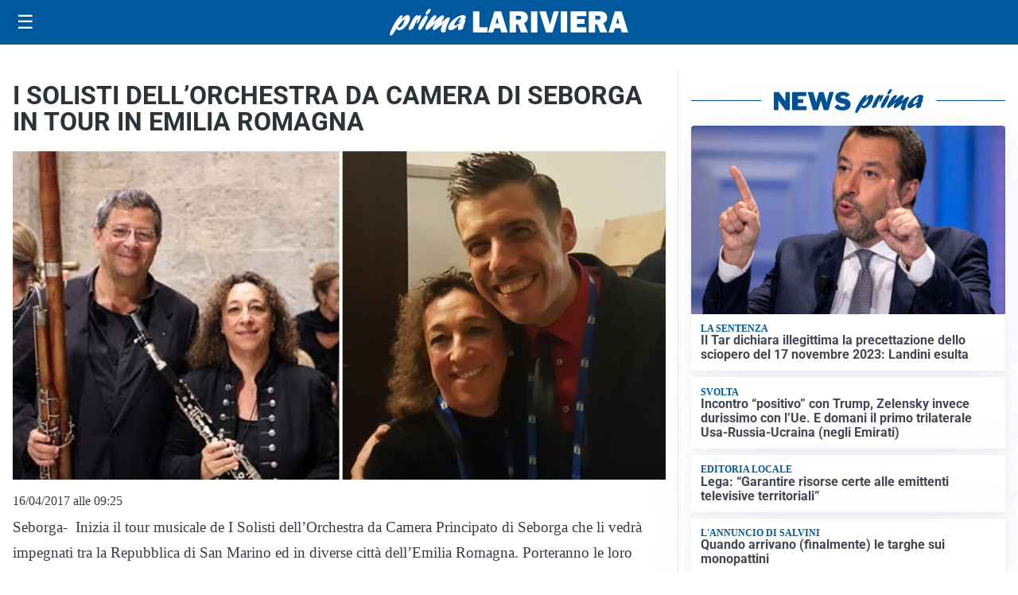

--- FILE ---
content_type: text/html; charset=utf8
request_url: https://primalariviera.it/media/my-theme/widgets/list-posts/sidebar-video-piu-visti.html?ts=29485317
body_size: 706
content:
<div class="widget-title"><span>Video più visti</span></div>
<div class="widget-sidebar-featured-poi-lista">
            
                    <article class="featured">
                <a href="https://primalariviera.it/sport/la-sanremese-presenta-jerry-mbakogu-il-saluto-dellattaccante-ai-tifosi-biancazzurri/">
                                            <figure><img width="480" height="300" src="https://primalariviera.it/media/2026/01/jerry-ok-480x300.jpg" class="attachment-thumbnail size-thumbnail wp-post-image" alt="La Sanremese presenta Jerry Mbakogu.  Il saluto dell&#8217;attaccante ai tifosi biancazzurri" loading="lazy" sizes="(max-width: 480px) 480px, (max-width: 1024px) 640px, 1280px" decoding="async" /></figure>
                                        <div class="post-meta">
                                                    <span class="lancio">serie d</span>
                                                <h3>La Sanremese presenta Jerry Mbakogu.  Il saluto dell&#8217;attaccante ai tifosi biancazzurri</h3>
                    </div>
                </a>
            </article>
                    
                    <article class="compact">
                <a href="https://primalariviera.it/attualita/medici-e-medicina-i-primi-mille-giorni-che-determinano-la-salute-futura-e-le-nuove-frontiere-della-neonatologia/">
                    <div class="post-meta">
                                                    <span class="lancio">televisione</span>
                                                <h3>&#8220;Medici e Medicina&#8221;: i primi mille giorni che determinano la salute futura e le nuove frontiere della neonatologia</h3>
                    </div>
                </a>
            </article>
                    
                    <article class="compact">
                <a href="https://primalariviera.it/altro/sequestrate-dalla-guardia-di-finanza-oltre-9-tonnellate-di-sigarette-di-contrabbando/">
                    <div class="post-meta">
                                                    <span class="lancio">Operazione in porto a Genova</span>
                                                <h3>Sequestrate dalla guardia di finanza oltre 9 tonnellate di sigarette di contrabbando</h3>
                    </div>
                </a>
            </article>
            </div>

<div class="widget-footer"><a role="button" href="/multimedia/video/" class="outline widget-more-button">Altri video</a></div>